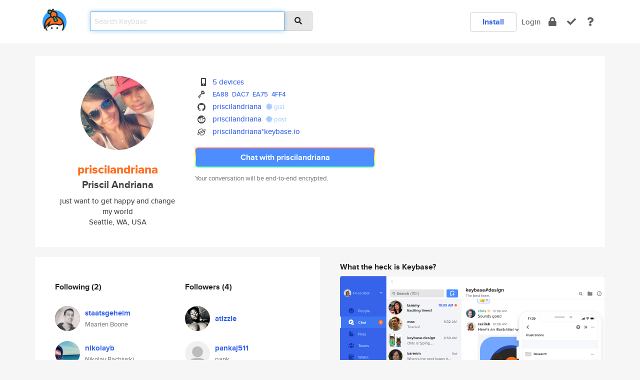

--- FILE ---
content_type: text/html; charset=utf-8
request_url: https://keybase.io/priscilandriana
body_size: 6107
content:
<!DOCTYPE html>
<html id="">

  <!--~~~~~~~~~~~~~~~~~~~~~~~~~~~~~~~~~~~~~~~~~~~~~~~~~~~~~~~~~~~~~~~~~~~~~~~~

                              K E Y   B A S E

                            crypto for everyone

                        because no one we know ever
                      seems to have a public key. :-(

     No Google Analytics or other 3rd party hosted script tags on Keybase.

     And this has the added bonus that we'll never be able to serve ad code.

                                    \o/  \o/
                                  keybase team

  ~~~~~~~~~~~~~~~~~~~~~~~~~~~~~~~~~~~~~~~~~~~~~~~~~~~~~~~~~~~~~~~~~~~~~~~~~-->

  <head>
    <title>priscilandriana (Priscil Andriana) | Keybase</title>
    <meta       name="viewport"    content="width=device-width, initial-scale=1.0, maximum-scale=1.0, user-scalable=no">
    <link       href="/_/brew/_/52e9d104/sitewide-css.css"      rel="stylesheet">
    
    <script type="text/javascript" nonce="6071e386-4a74-4483-a3a1-5ea14c7b28de" src="/_/brew/_/906baaf9/sitewide-js.js"></script>

    <meta    charset="UTF-8" />
    

<meta name="Description" content="priscilandriana (Priscil Andriana) is now on Keybase, an open source app for encryption and cryptography."><meta property="og:description" content="priscilandriana (Priscil Andriana) is now on Keybase, an open source app for encryption and cryptography."><meta name="twitter:image" content="https://s3.amazonaws.com/keybase_processed_uploads/287e5992f68ee0ba803a4ae04c25b905_360_360.jpg"><meta name="twitter:title" content="priscilandriana (Priscil Andriana) on Keybase"><meta name="twitter:description" content="priscilandriana (Priscil Andriana) is now on Keybase, an open source app for encryption and cryptography."><meta property="og:image"  content="https://s3.amazonaws.com/keybase_processed_uploads/287e5992f68ee0ba803a4ae04c25b905_360_360.jpg"><meta property="og:image:width" content="360"><meta property="og:image:height" content="360">

    <script type="text/javascript" nonce="6071e386-4a74-4483-a3a1-5ea14c7b28de">
    window.csrf_token="lgHZIGUyODM0MzI5M2ZhYzU1MjBhNTQxYjc5YWIyNDIzMDA4zmldX3HOAxcEAMDEIAbhzFsHu2ZvUQnPiwOBGiQRq6V3TW7VdR5eWLdhCseV";
    </script>
  </head>

  
  <body id="">
  <div class="run-mode run-mode-prod">
    <div class="grid-monitor"> 
      <input id="url_base" type="hidden" value="https://keybase.io/"/>

        <div id="navbar-top">
          <div class="navbar navbar-fixed-top navbar-default" role="navigation" data-active-tab="">

            <div class="container navbar-container">
              <div class="row">

                <div class="col-xs-2 col-sm-1">
                  <div class="navbar-header">
                    <div class="navbar-brand">
                      <a href="/" aria-label="home">
                        <img src="/images/icons/icon-keybase-logo-48.png" srcset="/images/icons/icon-keybase-logo-48@2x.png 2x" width="48" height="48" />
                      </a>
                    </div>
                    <div class="staging-notice">Keybase Staging Server</div>
                  </div>
                </div>

                <div class="col-xs-10 col-sm-5">
                  <div class="nav-search-wrapper">
                    <div class="input-group form-group">
                      <input type="text" class="form-control auto-focus nav-search-input  " data-focus-priority="0" placeholder="Search Keybase"
                      autocapitalize="off" autocorrect="off" autocomplete="off" spellcheck="false">
                      <span class="input-group-addon"><i class="fas fa-search"></i></span>
                    </div>
                  </div>
                </div>

                <div class="col-xs-12 col-sm-6">    

      <table class="nav navbar-right navbar-buttons pull-right">
        <tr>
        
            <td>
              
              <a href="/download" class="btn btn-secondary">Install</a>
            </td>
            <td><a onclick="return false;" href="#_" class="navbar-link link-login ">Login</a></td>
            <td class="nav-btn "><div class="auto-tooltip" title="Encrypt"><a href="/encrypt" aria-label="encrypt"><i class="fas fa-lock"></i></a></div></td>
            <td class="nav-btn " ><div class="auto-tooltip" title="Verify"><a href="/verify" aria-label="verify"><i class="fas fa-check"></i></a></div></td>
            <td class="hidden-xs nav-btn "   ><div class="auto-tooltip" title="Docs"><a href="http://book.keybase.io" aria-label="docs"><i class="fas fa-question"></i></a></div></td>
          
        </tr>
      </table>
</div>

              </div>
            </div>
          </div>
        </div>



      
    

<div id="autoreset-event-error" class="container alert alert-warning" style="text-align:center; display:none;">
  <span id="autoreset-event-error-msg">  </span>
  <button type="button" class="close"><span id="autoreset-event-error-close">×</span></button>
</div>
<div id="autoreset-event-success" class="container alert alert-success" style="text-align:center; display:none;">
  <span id="autoreset-event-success-msg">  </span>
  <button type="button" class="close"><span id="autoreset-event-success-close">×</span></button>
</div>




      
      <div class="modal modal-primary" id="shared-modal" data-backdrop="static">
      </div>

      
      <div class="content">
        

<input type="hidden" id="is-self-view" value="0">
<div id="page-user">


    <div class="user-header">
    <div class="container">
      <div class="row header-row kb-main-card">
        <div class="col-sm-4 col-lg-3 col-profile-heading">
          
<div class="profile-heading" data-username="priscilandriana" data-uid="58bd2f6c237427a86d4c05372cf4f819">

  <div class="picture user-profile-picture">
    
        <img src="https://s3.amazonaws.com/keybase_processed_uploads/287e5992f68ee0ba803a4ae04c25b905_360_360.jpg" class="img-circle" width="148" height="148">
      
  </div>


  <div class="full-name ">
    <div class="username ">priscilandriana</div>
    
        Priscil Andriana
      
  </div>
  

  
      <div class="bio">
        
            just want to get happy and change my world
          
      </div>
    
      <div class="location">
        
            Seattle, WA, USA
          
      </div>
    

</div>

        </div>
        <div class="col-sm-8 col-lg-9 col-identity-heading">
          
<div class="identity-heading">

  <div class="visible-xs">
    
<div class="track-action-wrapper">
  

  <span class="btn-gradient"><a href="#_" onclick="return false;" class="btn btn-primary   app-redirector app-redirector-primary" data-app-target="chat/priscilandriana"><span class="hidden-xs">Chat with priscilandriana</span><span class="visible-xs">Start a chat</span></a></span><br/>
  <span class="small">Your conversation will be end-to-end encrypted.</span>

  

</div>

  </div>

  <div class="row">
    <div class="col-sm-7">
        
    

        

  <div class="identity-table">
    
        <div class="it-item">
          <i class="icon-kb-iconfont-identity-devices"></i>
          <a href="/priscilandriana/devices">5 devices</a>
        </div>
      


<!-- <li></li> -->

<div class="it-item">
  <img class="it-icon" width="16px" height="16px"
     srcset="/images/paramproofs/services/pgp/logo_black_16.png 16w, /images/paramproofs/services/pgp/logo_black_16@2x.png 32w" />

  
  <span class="proof-tags">
    <a href="#show-public"
   onclick="return false;"
   class="link-show-public"
   data-kid="010197566c8614432f963597b26765b5253c35979050da8393a20146102d54a566c90a"
><span class="pgp-fingerprint"><span class="even">EA88</span><span class="odd">DAC7</span><span class="even">EA75</span><span class="odd">4FF4</span></span></a>

    
  </span>
</div>

<div class="it-item">
  <img class="it-icon" width="16px" height="16px"
     srcset="/images/paramproofs/services/github/logo_black_16.png 16w, /images/paramproofs/services/github/logo_black_16@2x.png 32w" />

  <a href="https://github.com/priscilandriana" rel="me">priscilandriana</a>
  <span class="proof-tags">
  
        <a class="proof-tag proof-tag-state-1" href="https://gist.github.com/f2f106b9b8ae464da5d215ddc0759882"><i class="fas fa-certificate"></i>
          gist
        </a>
      
  </span>
</div>

<div class="it-item">
  <img class="it-icon" width="16px" height="16px"
     srcset="/images/paramproofs/services/reddit/logo_black_16.png 16w, /images/paramproofs/services/reddit/logo_black_16@2x.png 32w" />

  <a href="https://reddit.com/user/priscilandriana" rel="me">priscilandriana</a>
  <span class="proof-tags">
  
        <a class="proof-tag proof-tag-state-1" href="https://www.reddit.com/r/KeybaseProofs/comments/d37dm4/my_keybase_proof_redditpriscilandriana/"><i class="fas fa-certificate"></i>
          post
        </a>
      
  </span>
</div>

          <div class="it-item">
            <img class="it-icon" width="16px" height="16px"
     srcset="/images/paramproofs/services/stellar/logo_black_16.png 16w, /images/paramproofs/services/stellar/logo_black_16@2x.png 32w" />

            <a href="#_" onclick="return false;" class="view-stellar-address"
              data-username="priscilandriana">priscilandriana*keybase.io</a>
          </div>
        
    <div class="clearfix"></div>
  </div>

        
<div class="identity-table">
  

  <div class="clearfix"></div>
</div>

    </div>
    <div class="col-sm-5 col-dropdown">
        

    </div>
  </div>

  

  <div class="hidden-xs">
    
<div class="track-action-wrapper">
  

  <span class="btn-gradient"><a href="#_" onclick="return false;" class="btn btn-primary btn-md app-redirector app-redirector-primary" data-app-target="chat/priscilandriana"><span class="hidden-xs">Chat with priscilandriana</span><span class="visible-xs">Start a chat</span></a></span><br/>
  <span class="small">Your conversation will be end-to-end encrypted.</span>

  

</div>

  </div>

</div>

        </div>
      </div>
    </div>
  </div>

  <div class="user-body">

    <div class="container">
      <div class="row">
        <div class="col-md-6 col-tracking-table">

          

          

<div class="tracking" id="profile-tracking-section">
  
    <div class="row">
      <div class="col-xs-12 kb-main-card">

          <div class="row">
            <div class="col-xs-6 tracking-col">
              <h4>Following <span class="num">(2)</span></h4>
              <table class="follower-table">
                
      <tr data-uid="5e654c7fc260c3e7d9e406e716e29800" class="follower-row">
        <td>
          
              <a href="/staatsgeheim"><img class="img img-circle" src="https://s3.amazonaws.com/keybase_processed_uploads/7487efa6e85d9fd7b8061b4eb9e75d05_200_200.jpg" width="50" height="50"></a>
            
        </td>
        <td class="td-follower-info">
          <a href="/staatsgeheim" class="username ">staatsgeheim</a><br/>
          <span class="small">Maarten Boone</span>
        </td>
      </tr>
    
      <tr data-uid="26f9f649c9d60e516ec9ff7ddf86d300" class="follower-row">
        <td>
          
              <a href="/nikolayb"><img class="img img-circle" src="https://s3.amazonaws.com/keybase_processed_uploads/ca09628f395fb76e403e1437f9d8f605_200_200_square_200.jpeg" width="50" height="50"></a>
            
        </td>
        <td class="td-follower-info">
          <a href="/nikolayb" class="username ">nikolayb</a><br/>
          <span class="small">Nikolay Bachiyski</span>
        </td>
      </tr>
    

              </table>
            </div>
            <div class="col-xs-6 trackers-col">
              <h4>Followers <span class="num">(4)</span></h4>
              <table class="follower-table">
                
      <tr data-uid="a93da2c5df8ca856bdfe7c1d10640a19" class="follower-row">
        <td>
          
              <a href="/atizzle"><img class="img img-circle" src="https://s3.amazonaws.com/keybase_processed_uploads/2325d9221d5269b2bd03ecd3e9139405_200_200.jpg" width="50" height="50"></a>
            
        </td>
        <td class="td-follower-info">
          <a href="/atizzle" class="username ">atizzle</a><br/>
          <span class="small"></span>
        </td>
      </tr>
    
      <tr data-uid="0adce971346d06bd6baa58520ed2ff19" class="follower-row">
        <td>
          
              <a href="/pankaj511"><img class="img img-circle" src="/images/no-photo/placeholder-avatar-180-x-180.png" width="50" height="50"></a>
            
        </td>
        <td class="td-follower-info">
          <a href="/pankaj511" class="username ">pankaj511</a><br/>
          <span class="small">pank</span>
        </td>
      </tr>
    
      <tr data-uid="462bc9e542814af8a347c760f3a81219" class="follower-row">
        <td>
          
              <a href="/auliam"><img class="img img-circle" src="https://s3.amazonaws.com/keybase_processed_uploads/fba9b22dbd3ab6ae494324551e049b05_200_200.jpg" width="50" height="50"></a>
            
        </td>
        <td class="td-follower-info">
          <a href="/auliam" class="username ">auliam</a><br/>
          <span class="small">Aulia Maharina</span>
        </td>
      </tr>
    
      <tr data-uid="1202d8112fbd1affa76f6dcde5c36319" class="follower-row">
        <td>
          
              <a href="/cahya"><img class="img img-circle" src="https://s3.amazonaws.com/keybase_processed_uploads/4999a94f98eb9e835b65719e09f9c205_200_200.jpg" width="50" height="50"></a>
            
        </td>
        <td class="td-follower-info">
          <a href="/cahya" class="username ">cahya</a><br/>
          <span class="small">Cahya Ramadhani</span>
        </td>
      </tr>
    

              </table>
            </div>
          </div>
        </div>
      </div>

    

  
      <div class="row row-other-people">
        <div class="col-xs-12 kb-main-card">
          <div class="row">
            <div class="col-xs-12">
              <h4>Browse others <span class="num">(15)</span></h4>
            </div>
            
                <div class="col-xs-6 trackers-col">
                  <table class="follower-table">
                    
      <tr data-uid="736152228e3a882e4f081aeb67845f19" class="follower-row">
        <td>
          
              <a href="/nlindquist"><img class="img img-circle" src="/images/no-photo/placeholder-avatar-180-x-180.png" width="50" height="50"></a>
            
        </td>
        <td class="td-follower-info">
          <a href="/nlindquist" class="username ">nlindquist</a><br/>
          <span class="small">Nicole Lindquist</span>
        </td>
      </tr>
    

                  </table>
                </div>
              
                <div class="col-xs-6 trackers-col">
                  <table class="follower-table">
                    
      <tr data-uid="736be4480a0f061fb72904e4bcb35519" class="follower-row">
        <td>
          
              <a href="/itadmintenfold"><img class="img img-circle" src="/images/no-photo/placeholder-avatar-180-x-180.png" width="50" height="50"></a>
            
        </td>
        <td class="td-follower-info">
          <a href="/itadmintenfold" class="username ">itadmintenfold</a><br/>
          <span class="small">Ari Litman</span>
        </td>
      </tr>
    

                  </table>
                </div>
              
                <div class="col-xs-6 trackers-col">
                  <table class="follower-table">
                    
      <tr data-uid="7312808c71b2811fc148e71c125b7919" class="follower-row">
        <td>
          
              <a href="/chloethorne"><img class="img img-circle" src="/images/no-photo/placeholder-avatar-180-x-180.png" width="50" height="50"></a>
            
        </td>
        <td class="td-follower-info">
          <a href="/chloethorne" class="username ">chloethorne</a><br/>
          <span class="small">Chloe Thorne</span>
        </td>
      </tr>
    

                  </table>
                </div>
              
                <div class="col-xs-6 trackers-col">
                  <table class="follower-table">
                    
      <tr data-uid="730ae5b221d86657d94cd331dd972619" class="follower-row">
        <td>
          
              <a href="/tuombz"><img class="img img-circle" src="/images/no-photo/placeholder-avatar-180-x-180.png" width="50" height="50"></a>
            
        </td>
        <td class="td-follower-info">
          <a href="/tuombz" class="username ">tuombz</a><br/>
          <span class="small">Michael Zuch</span>
        </td>
      </tr>
    

                  </table>
                </div>
              
                <div class="col-xs-6 trackers-col">
                  <table class="follower-table">
                    
      <tr data-uid="7387ccd7ebbf071d4cfbf97607c0f319" class="follower-row">
        <td>
          
              <a href="/dkordik"><img class="img img-circle" src="https://s3.amazonaws.com/keybase_processed_uploads/d46254c317679785475fff6f0ed63605_200_200.jpeg" width="50" height="50"></a>
            
        </td>
        <td class="td-follower-info">
          <a href="/dkordik" class="username ">dkordik</a><br/>
          <span class="small"></span>
        </td>
      </tr>
    

                  </table>
                </div>
              
                <div class="col-xs-6 trackers-col">
                  <table class="follower-table">
                    
      <tr data-uid="73595982ef147968462c8763f65bda19" class="follower-row">
        <td>
          
              <a href="/christinasoet"><img class="img img-circle" src="/images/no-photo/placeholder-avatar-180-x-180.png" width="50" height="50"></a>
            
        </td>
        <td class="td-follower-info">
          <a href="/christinasoet" class="username ">christinasoet</a><br/>
          <span class="small"></span>
        </td>
      </tr>
    

                  </table>
                </div>
              
                <div class="col-xs-6 trackers-col">
                  <table class="follower-table">
                    
      <tr data-uid="730e25f7575f76007611dceef0e06819" class="follower-row">
        <td>
          
              <a href="/dubdub"><img class="img img-circle" src="/images/no-photo/placeholder-avatar-180-x-180.png" width="50" height="50"></a>
            
        </td>
        <td class="td-follower-info">
          <a href="/dubdub" class="username ">dubdub</a><br/>
          <span class="small"></span>
        </td>
      </tr>
    

                  </table>
                </div>
              
                <div class="col-xs-6 trackers-col">
                  <table class="follower-table">
                    
      <tr data-uid="7356c9d8a5250da52b59b3c3cdd92b19" class="follower-row">
        <td>
          
              <a href="/ronniek"><img class="img img-circle" src="https://s3.amazonaws.com/keybase_processed_uploads/ddf4a670786ad6bea6ea75d131c96105_200_200.jpg" width="50" height="50"></a>
            
        </td>
        <td class="td-follower-info">
          <a href="/ronniek" class="username ">ronniek</a><br/>
          <span class="small">Ronnie K</span>
        </td>
      </tr>
    

                  </table>
                </div>
              
                <div class="col-xs-6 trackers-col">
                  <table class="follower-table">
                    
      <tr data-uid="7327b6f27eb035dbf635ea5c85556c19" class="follower-row">
        <td>
          
              <a href="/zlanger"><img class="img img-circle" src="https://s3.amazonaws.com/keybase_processed_uploads/45907399b3160c093348bebc5fd69005_200_200_square_200.png" width="50" height="50"></a>
            
        </td>
        <td class="td-follower-info">
          <a href="/zlanger" class="username ">zlanger</a><br/>
          <span class="small">Zachary Langer</span>
        </td>
      </tr>
    

                  </table>
                </div>
              
                <div class="col-xs-6 trackers-col">
                  <table class="follower-table">
                    
      <tr data-uid="73579712e8842967ca52fe8207db5319" class="follower-row">
        <td>
          
              <a href="/ivan_sotirov"><img class="img img-circle" src="https://s3.amazonaws.com/keybase_processed_uploads/a240237850f6f9a8dc20edc5b69e5705_200_200.jpg" width="50" height="50"></a>
            
        </td>
        <td class="td-follower-info">
          <a href="/ivan_sotirov" class="username ">ivan_sotirov</a><br/>
          <span class="small">ivan sotirov</span>
        </td>
      </tr>
    

                  </table>
                </div>
              
                <div class="col-xs-6 trackers-col">
                  <table class="follower-table">
                    
      <tr data-uid="731f4f7309442c36b80b812c1cd7a519" class="follower-row">
        <td>
          
              <a href="/yuleyi"><img class="img img-circle" src="/images/no-photo/placeholder-avatar-180-x-180.png" width="50" height="50"></a>
            
        </td>
        <td class="td-follower-info">
          <a href="/yuleyi" class="username ">yuleyi</a><br/>
          <span class="small"></span>
        </td>
      </tr>
    

                  </table>
                </div>
              
                <div class="col-xs-6 trackers-col">
                  <table class="follower-table">
                    
      <tr data-uid="7354b8a3dfe8e36be1bf5cf9fdb56519" class="follower-row">
        <td>
          
              <a href="/alizalee"><img class="img img-circle" src="/images/no-photo/placeholder-avatar-180-x-180.png" width="50" height="50"></a>
            
        </td>
        <td class="td-follower-info">
          <a href="/alizalee" class="username ">alizalee</a><br/>
          <span class="small">alizalee</span>
        </td>
      </tr>
    

                  </table>
                </div>
              
                <div class="col-xs-6 trackers-col">
                  <table class="follower-table">
                    
      <tr data-uid="732c583e18d132a05909e9223f9af719" class="follower-row">
        <td>
          
              <a href="/dsteeveadhoc"><img class="img img-circle" src="/images/no-photo/placeholder-avatar-180-x-180.png" width="50" height="50"></a>
            
        </td>
        <td class="td-follower-info">
          <a href="/dsteeveadhoc" class="username ">dsteeveadhoc</a><br/>
          <span class="small"></span>
        </td>
      </tr>
    

                  </table>
                </div>
              
                <div class="col-xs-6 trackers-col">
                  <table class="follower-table">
                    
      <tr data-uid="73e08e58132e79fa1a6ef594ef2b8c19" class="follower-row">
        <td>
          
              <a href="/pathrosec"><img class="img img-circle" src="/images/no-photo/placeholder-avatar-180-x-180.png" width="50" height="50"></a>
            
        </td>
        <td class="td-follower-info">
          <a href="/pathrosec" class="username ">pathrosec</a><br/>
          <span class="small"></span>
        </td>
      </tr>
    

                  </table>
                </div>
              
                <div class="col-xs-6 trackers-col">
                  <table class="follower-table">
                    
      <tr data-uid="73abf451c665a3d906c152aeb2d36e19" class="follower-row">
        <td>
          
              <a href="/awdx"><img class="img img-circle" src="/images/no-photo/placeholder-avatar-180-x-180.png" width="50" height="50"></a>
            
        </td>
        <td class="td-follower-info">
          <a href="/awdx" class="username ">awdx</a><br/>
          <span class="small"></span>
        </td>
      </tr>
    

                  </table>
                </div>
              
          </div>
        </div>
      </div>
    
</div>


        </div>
        <div class="col-md-6 col-stuff kb-sub-card">
          

<div class="command-line-examples hidden-xs">
  
      <h4>What the heck is Keybase?</h4>
    
  <img id="screenshot1" class="img img-responsive" src="/images/screenshots/keybase-nav-v2.png" width="1550" height="1103">
  <p style="text-align:center;margin-top:30px;"></p>

    <center style="margin-bottom:30px;">
      
    <div class="install-badge">
      <a
        href="#_"
        data-use-direct="true"
        data-target="https://prerelease.keybase.io/Keybase.dmg"
        data-platform="macOS"
        data-context="user-stuff-col"
        class="install-link"
      >
        <img
          srcset="/images/badges/install-badge-macos-168-56.png, /images/badges/install-badge-macos-168-56@2x.png 2x, /images/badges/install-badge-macos-168-56@3x.png 3x"
          src="/images/badges/install-badge-macos-168-56@3x.png"
          width="168"
          height="56"
        >
      </a>

      
    </div>
  

    </center>

  
      <h3 id="keybase-is-an-open-source-app">Keybase is an open source app</h3>
<p>Keybase comes with everything you need to manage your identity,
create secure chats, and share files privately. It&#39;s free.</p>
<p>It&#39;s fun too.</p>
<p>Over 100,000 people have joined Keybase so far to prove their identities, and it&#39;s growing rapidly.</p>

    



</div>

        </div>
      </div>
    </div>
  </div>

</div>

      </div>

      <div class="footer">
  
      <div class="container hidden-xs">
        <div class="row">
          <div class="col-xs-12 col-sm-6 col-md-5 col-lg-4">
            <img src="/images/walkthrough/footprints_transp.png"  class="img-responsive" width="1000" height="272">
          </div>
        </div>
      </div>
    

<div class="container text-center hidden-xs">
  <div>

    <small>
      Keybase, 2026
    | Available within Tor at <strong>http://keybase5wmilwokqirssclfnsqrjdsi7jdir5wy7y7iu3tanwmtp6oid.onion</strong><br/><br/>

    </small>

      <a href="/download">install Keybase</a>
      | <a href="/blog">read our blog</a>
      | <a href="/docs">documentation</a>
      | <a href="/docs/bug_reporting">bug reporting</a>
      | <a href="/docs/secadv">security advisories</a>
      <br><a href="/docs/terms">terms</a>
      &amp; <a href="/docs/privacypolicy">privacy</a>
      &amp; <a href="/docs/california-ccpa">california ccpa</a>
      &amp; <a href="/docs/acceptable-use-policy">acceptable use</a><br>
        <a href="/jobs">jobs @ keybase</a>
    </div>
  </div>
</div>
<div class="container text-center visible-xs" id="mobile-footer" style="padding:20px 0">

  

  <div style="margin-bottom:20px">
    <a href="https://github.com/keybase/client/issues" rel="noopener noreferrer">Please send us feedback &amp; bug reports</a>.
  </div>
  Keybase, 2026
    | <a href="/blog">read our blog</a>
    <br><a href="/docs/terms">terms</a>
    &amp; <a href="/docs/privacypolicy">privacy</a>
    &amp; <a href="/docs/secadv">security advisories</a>
    &amp; <a href="/docs/california-ccpa">california ccpa</a>
    &amp; <a href="/docs/acceptable-use-policy">acceptable use</a>
  </div>
</div>


    </div>
  </div>
  <script type="text/javascript" nonce="6071e386-4a74-4483-a3a1-5ea14c7b28de">
    window.session = new Session()
    window.run_mode = "prod";
  </script>
  </body>
</html>
